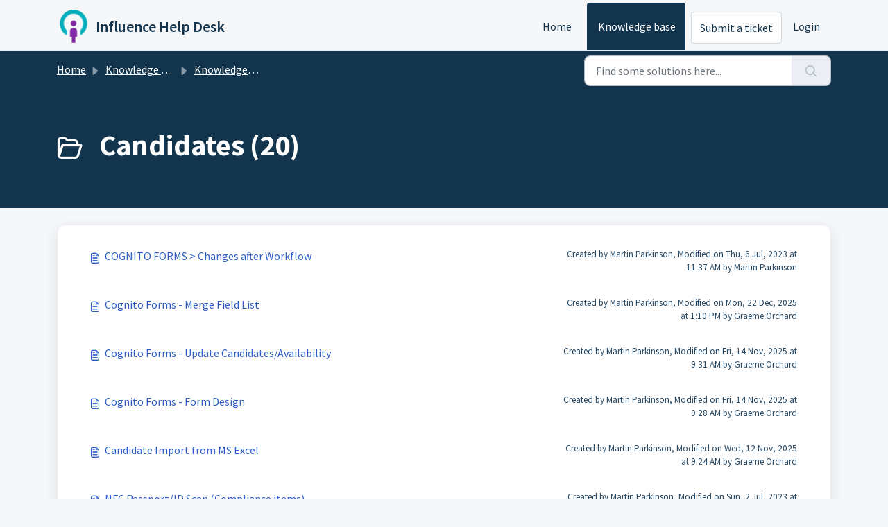

--- FILE ---
content_type: text/html; charset=utf-8
request_url: https://helpdesk.influence-it.com/support/solutions/folders/103000498660
body_size: 6164
content:
<!DOCTYPE html>
<html lang="en" data-date-format="non_us" dir="ltr">

<head>

  <meta name="csrf-param" content="authenticity_token" />
<meta name="csrf-token" content="jMeawM/qHHZjybZ2WUm4u1Tgwmw9ooiVNbGUx19P29w8Uhs17qmcFKCSB+7CIlu3dl5Wim7jv0QZlMlvRc2Hig==" />

  <link rel='shortcut icon' href='https://s3.eu-central-1.amazonaws.com/euc-cdn.freshdesk.com/data/helpdesk/attachments/production/103032813414/fav_icon/aFISELArW9rzZY-BJW-2A5YZjqia1EA75Q.png' />

  <!-- Title for the page -->
<title> Candidates : Influence Help Desk </title>

<!-- Meta information -->

      <meta charset="utf-8" />
      <meta http-equiv="X-UA-Compatible" content="IE=edge,chrome=1" />
      <meta name="description" content= "" />
      <meta name="author" content= "" />
       <meta property="og:title" content="Candidates" />  <meta property="og:url" content="https://helpdesk.influence-it.com/support/solutions/folders/103000498660" />  <meta property="og:image" content="https://s3.eu-central-1.amazonaws.com/euc-cdn.freshdesk.com/data/helpdesk/attachments/production/103032813375/logo/7nGjO6mJkSi8CL7nGef472rW5FLJzGD-OA.png?X-Amz-Algorithm=AWS4-HMAC-SHA256&amp;amp;X-Amz-Credential=AKIAS6FNSMY2XLZULJPI%2F20260123%2Feu-central-1%2Fs3%2Faws4_request&amp;amp;X-Amz-Date=20260123T153154Z&amp;amp;X-Amz-Expires=604800&amp;amp;X-Amz-SignedHeaders=host&amp;amp;X-Amz-Signature=58d2a4095f0a23e6c344bc1096dcfa6f1678f2c575d32039a57f2e4b717ae159" />  <meta property="og:site_name" content="Influence Help Desk" />  <meta property="og:type" content="article" />  <meta name="twitter:title" content="Candidates" />  <meta name="twitter:url" content="https://helpdesk.influence-it.com/support/solutions/folders/103000498660" />  <meta name="twitter:image" content="https://s3.eu-central-1.amazonaws.com/euc-cdn.freshdesk.com/data/helpdesk/attachments/production/103032813375/logo/7nGjO6mJkSi8CL7nGef472rW5FLJzGD-OA.png?X-Amz-Algorithm=AWS4-HMAC-SHA256&amp;amp;X-Amz-Credential=AKIAS6FNSMY2XLZULJPI%2F20260123%2Feu-central-1%2Fs3%2Faws4_request&amp;amp;X-Amz-Date=20260123T153154Z&amp;amp;X-Amz-Expires=604800&amp;amp;X-Amz-SignedHeaders=host&amp;amp;X-Amz-Signature=58d2a4095f0a23e6c344bc1096dcfa6f1678f2c575d32039a57f2e4b717ae159" />  <meta name="twitter:card" content="summary" />  <link rel="canonical" href="https://helpdesk.influence-it.com/support/solutions/folders/103000498660" /> 

<!-- Responsive setting -->
<link rel="apple-touch-icon" href="https://s3.eu-central-1.amazonaws.com/euc-cdn.freshdesk.com/data/helpdesk/attachments/production/103032813414/fav_icon/aFISELArW9rzZY-BJW-2A5YZjqia1EA75Q.png" />
        <link rel="apple-touch-icon" sizes="72x72" href="https://s3.eu-central-1.amazonaws.com/euc-cdn.freshdesk.com/data/helpdesk/attachments/production/103032813414/fav_icon/aFISELArW9rzZY-BJW-2A5YZjqia1EA75Q.png" />
        <link rel="apple-touch-icon" sizes="114x114" href="https://s3.eu-central-1.amazonaws.com/euc-cdn.freshdesk.com/data/helpdesk/attachments/production/103032813414/fav_icon/aFISELArW9rzZY-BJW-2A5YZjqia1EA75Q.png" />
        <link rel="apple-touch-icon" sizes="144x144" href="https://s3.eu-central-1.amazonaws.com/euc-cdn.freshdesk.com/data/helpdesk/attachments/production/103032813414/fav_icon/aFISELArW9rzZY-BJW-2A5YZjqia1EA75Q.png" />
        <meta name="viewport" content="width=device-width, initial-scale=1.0, maximum-scale=5.0, user-scalable=yes" /> 

  <link rel="icon" href="https://s3.eu-central-1.amazonaws.com/euc-cdn.freshdesk.com/data/helpdesk/attachments/production/103032813414/fav_icon/aFISELArW9rzZY-BJW-2A5YZjqia1EA75Q.png" />

  <link rel="stylesheet" href="/assets/cdn/portal/styles/theme.css?FD003" nonce="q0R8ZTaRjqGfgLRPahTTIQ=="/>

  <style type="text/css" nonce="q0R8ZTaRjqGfgLRPahTTIQ=="> /* theme */ .portal--light {
              --fw-body-bg: #F5F7F9;
              --fw-header-bg: #F5F7F9;
              --fw-header-text-color: #12344D;
              --fw-helpcenter-bg: #12344D;
              --fw-helpcenter-text-color: #FFFFFF;
              --fw-footer-bg: #12344D;
              --fw-footer-text-color: #FFFFFF;
              --fw-tab-active-color: #12344D;
              --fw-tab-active-text-color: #FFFFFF;
              --fw-tab-hover-color: #FFFFFF;
              --fw-tab-hover-text-color: #12344D;
              --fw-btn-background: #FFFFFF;
              --fw-btn-text-color: #12344D;
              --fw-btn-primary-background: #12344D;
              --fw-btn-primary-text-color: #FFFFFF;
              --fw-baseFont: Source Sans Pro;
              --fw-textColor: #264966;
              --fw-headingsFont: Source Sans Pro;
              --fw-linkColor: #2C5CC5;
              --fw-linkColorHover: #021519;
              --fw-inputFocusRingColor: #EBEFF3;
              --fw-formInputFocusColor: #EBEFF3;
              --fw-card-bg: #FFFFFF;
              --fw-card-fg: #264966;
              --fw-card-border-color: #EBEFF3;
              --fw-nonResponsive: #F5F7F9;
              --bs-body-font-family: Source Sans Pro;
    } </style>

  <link href='https://fonts.googleapis.com/css?family=Source+Sans+Pro:regular,italic,600,700,700italic' rel='stylesheet' type='text/css' nonce='q0R8ZTaRjqGfgLRPahTTIQ=='>

  <script type="text/javascript" nonce="q0R8ZTaRjqGfgLRPahTTIQ==">
    window.cspNonce = "q0R8ZTaRjqGfgLRPahTTIQ==";
  </script>

  <script src="/assets/cdn/portal/scripts/nonce.js" nonce="q0R8ZTaRjqGfgLRPahTTIQ=="></script>

  <script src="/assets/cdn/portal/vendor.js" nonce="q0R8ZTaRjqGfgLRPahTTIQ=="></script>

  <script src="/assets/cdn/portal/scripts/head.js" nonce="q0R8ZTaRjqGfgLRPahTTIQ=="></script>

  <script type="text/javascript" nonce="q0R8ZTaRjqGfgLRPahTTIQ==">
      window.store = {};
window.store = {
  assetPath: "/assets/cdn/portal/",
  defaultLocale: "en",
  currentLocale: "en",
  currentPageName: "article_list",
  portal: {"id":103000091938,"name":"Influence Help Desk","product_id":null},
  portalAccess: {"hasSolutions":true,"hasForums":false,"hasTickets":false,"accessCount":1},
  account: {"id":2830192,"name":"Influence Help Desk","time_zone":"London","companies":[]},
  vault_service: {"url":"https://vault-service-eu.freshworks.com/data","max_try":2,"product_name":"fd"},
  blockedExtensions: "",
  allowedExtensions: "",
  search: {"all":"/support/search","solutions":"/support/search/solutions","topics":"/support/search/topics","tickets":"/support/search/tickets"},
  portalLaunchParty: {
    enableStrictSearch: false,
    ticketFragmentsEnabled: false,
    homepageNavAccessibilityEnabled: false,
    channelIdentifierFieldsEnabled: false,
  },





    marketplace: {"token":"eyJ0eXAiOiJKV1QiLCJhbGciOiJIUzI1NiJ9.[base64].PsIRJISfI0DZnp0LT-abJIfBTTEmt6KPJbPCKUu33Lw","data_pipe_key":"634cd594466a52fa53c54b5b34779134","region":"euc","org_domain":"influence-support.myfreshworks.com"},

  pod: "eu-central-1",
  region: "EU",
};
  </script>


</head>

<body class="portal portal--light  ">
  
  <header class="container-fluid px-0 fw-nav-wrapper fixed-top">
  <section class="bg-light container-fluid">
    <div class="container">
      <a  id="" href="#fw-main-content" class="visually-hidden visually-hidden-focusable p-8 my-12 btn btn-outline-primary"

>Skip to main content</a>
    </div>
  </section>

  
    <section class="container">
      <nav class="navbar navbar-expand-xl navbar-light px-0 py-8 pt-xl-4 pb-xl-0">
        

    <a class="navbar-brand d-flex align-items-center" href="https://helpdesk.influence-it.com">
      <img data-src="https://s3.eu-central-1.amazonaws.com/euc-cdn.freshdesk.com/data/helpdesk/attachments/production/103032813375/logo/7nGjO6mJkSi8CL7nGef472rW5FLJzGD-OA.png" loading="lazy" alt="Freshworks Logo" class="lazyload d-inline-block align-top me-4 fw-brand-logo" />
      <div class="fs-22 semi-bold fw-brand-name ms-4" title="Influence Help Desk">Influence Help Desk</div>
   </a>


        <button class="navbar-toggler collapsed" type="button" data-bs-toggle="collapse" data-bs-target="#navbarContent" aria-controls="navbarContent" aria-expanded="false" aria-label="Toggle navigation" id="navbarContentToggler">
  <span class="icon-bar"></span>
  <span class="icon-bar"></span>
  <span class="icon-bar"></span>
</button>

        <div class="collapse navbar-collapse" id="navbarContent">
          <ul class="navbar-nav ms-auto mt-64 mt-xl-0">
            
              <li class="nav-item ">
                <a href="/support/home" class="nav-link">
                  <span class="d-md-none icon-home"></span> Home
                </a>
              </li>
            
              <li class="nav-item active">
                <a href="/support/solutions" class="nav-link">
                  <span class="d-md-none icon-solutions"></span> Knowledge base
                </a>
              </li>
            
            <li class="nav-item no-hover">
             <a  id="" href="/support/tickets/new" class="btn fw-secondary-button"

>Submit a ticket</a>
            </li>
          </ul>
          <ul class="navbar-nav flex-row align-items-center ps-8 fw-nav-dropdown-wrapper">
            

    <li class="nav-item no-hover fw-login">
      <a  id="" href="/support/login" class="nav-link pe-8"

>Login</a>
    </li>
    


            <li class="nav-item dropdown no-hover ms-auto">
             
            </li>
          </ul>
        </div>
      </nav>
    </section>
    <div class="nav-overlay d-none"></div>
  
</header>



<main class="fw-main-wrapper" id="fw-main-content">
    <section class="fw-sticky fw-searchbar-wrapper">
    <div class="container">
      <div class="row align-items-center py-8">
       <div class="col-md-6">
         <nav aria-label="breadcrumb">
    <ol class="breadcrumb">
        
          
            
              <li class="breadcrumb-item"><a href="/support/home">Home</a></li>
            
          
            
              <li class="breadcrumb-item"><a href="/support/solutions">Knowledge base</a></li>
            
          
            
              <li class="breadcrumb-item"><a href="/support/solutions/103000202862">Knowledgebase</a></li>
            
          
            
              <li class="breadcrumb-item breadcrumb-active-item d-lg-none" aria-current="page">Candidates</li>
            
          
        
    </ol>
</nav>

        </div>
        <div class="col-md-4 ms-auto">
          
<form action="/support/search/solutions" id="fw-search-form" data-current-tab="solutions">
  <div class="form-group fw-search  my-0">
    <div class="input-group">
      <input type="text" class="form-control" id="searchInput" name="term" value="" placeholder="Find some solutions here..." autocomplete="off" aria-label="Find some solutions here...">
      <button class="btn px-20 input-group-text" id="btnSearch" type="submit" aria-label="Search"><span class="icon-search"></span></button>
    </div>

    <div class="visually-hidden">
      <span id="srSearchUpdateMessage" aria-live="polite"></span>
    </div>

    <div class="fw-autocomplete-wrapper box-shadow bg-light br-8 p-16 d-none">
      <div class="fw-autocomplete-header " role="tablist">
        <button class="fw-search-tab " data-tab="all" role="tab" aria-selected="false">
          All
        </button>
        
          <button class="fw-search-tab fw-active-search-tab" data-tab="solutions" role="tab" aria-selected="true">
            Articles
          </button>
        
        
        
      </div>

      <div class="fw-loading my-80 d-none"></div>

      <div class="fw-autocomplete-focus">

        <div class="fw-recent-search">
          <div class="fw-recent-title d-none row align-items-center">
            <div class="col-8 fs-20 semi-bold"><span class="icon-recent me-8"></span>Recent Searches</div>
            <div class="col-4 px-0 text-end"><button class="btn btn-link fw-clear-all">Clear all</button></div>
          </div>
          <p class="ps-32 fw-no-recent-searches mb-16 d-none">No recent searches</p>
          <ul class="fw-no-bullet fw-recent-searches mb-16 d-none"></ul>
        </div>

        <div class="fw-popular-articles-search">
          <p class="fs-20 semi-bold fw-popular-title d-none"><span class="icon-article me-8"></span> Popular Articles</p>
          <ul class="fw-no-bullet fw-popular-topics d-none"></ul>
        </div>

        <div class="fw-solutions-search-results fw-results d-none">
          <hr class="mt-24" />
          <div class="fw-solutions-search-results-title row align-items-center">
            <div class="col-8 fs-20 semi-bold"><span class="icon-article me-8"></span>Articles</div>
            <div class="col-4 px-0 text-end"><a class="btn btn-link fw-view-all fw-solutions-view-all" href="/support/search/solutions">View all</a></div>
          </div>
          <ul class="fw-no-bullet fw-search-results fw-solutions-search-results-container"></ul>
        </div>

        <div class="fw-topics-search-results fw-results d-none">
          <hr class="mt-24" />
          <div class="fw-topics-search-results-title row align-items-center">
            <div class="col-8 fs-20 semi-bold"><span class="icon-topic me-8"></span>Topics</div>
            <div class="col-4 px-0 text-end"><a class="btn btn-link fw-view-all fw-topics-view-all" href="/support/search/topics">View all</a></div>
          </div>
          <ul class="fw-no-bullet fw-search-results fw-topics-search-results-container"></ul>
        </div>

        <div class="fw-tickets-search-results fw-results d-none">
          <hr class="mt-24" />
          <div class="fw-tickets-search-results-title row align-items-center">
            <div class="col-8 fs-20 semi-bold"><span class="icon-ticket me-8"></span>Tickets</div>
            <div class="col-4 px-0 text-end"><a class="btn btn-link fw-view-all fw-tickets-view-all" href="/support/search/tickets">View all</a></div>
          </div>
          <ul class="fw-no-bullet fw-search-results fw-tickets-search-results-container"></ul>
        </div>
      </div>

      <div class="fw-autocomplete-noresults d-none text-center py-40">
        <img src="/assets/cdn/portal/images/no-results.png" class="img-fluid fw-no-results-img" alt="no results" />
        <p class="mt-24 text-secondary">Sorry! nothing found for <br /> <span id="input_term"></span></p>
      </div>
    </div>
  </div>
</form>

        </div>
      </div>
    </div>
  </section>
  <section class="container-fluid px-0 fw-page-title-wrapper">
    <div class="container">
      <div class="py-24 py-lg-60 mx-0 fw-search-meta-info g-0">
        
          <div class="fw-icon-holder pe-8">
            <span class="icon-folder"></span>
          </div>
        
        <div class="text-start">
          <h1 class="fw-page-title">Candidates (20)</h1>
          <p></p>
        </div>
      </div>
    </div>
  </section>

  <section class="container-fluid px-0 py-24">
    <div class="container">
       <div class="alert alert-with-close notice hide" id="noticeajax"></div> 
        
          <section class="row fw-category-wrapper box-shadow br-12 mx-0 g-0 bg-light">
            <ul class="fw-no-bullet fw-articles fw-section-content">
              
                <li>
                  <a href="/support/solutions/articles/103000143999-cognito-forms-changes-after-workflow" class="row mx-0 g-0">
                    <div class="col-md-8 d-flex">
                      <div class="pe-8 pt-4"><span class="icon-article"></span></div>
                      <div class="line-clamp-2">COGNITO FORMS > Changes after Workflow</div>
                    </div>
                    <div class="col-md-4 fw-modified fw-meta-info small">
                      

  Created by Martin Parkinson, Modified on Thu, 6 Jul, 2023 at 11:37 AM by Martin Parkinson



                    </div>
                  </a>
                </li>
              
                <li>
                  <a href="/support/solutions/articles/103000144074-cognito-forms-merge-field-list" class="row mx-0 g-0">
                    <div class="col-md-8 d-flex">
                      <div class="pe-8 pt-4"><span class="icon-article"></span></div>
                      <div class="line-clamp-2">Cognito Forms - Merge Field List</div>
                    </div>
                    <div class="col-md-4 fw-modified fw-meta-info small">
                      

  Created by Martin Parkinson, Modified on Mon, 22 Dec, 2025 at  1:10 PM by Graeme Orchard



                    </div>
                  </a>
                </li>
              
                <li>
                  <a href="/support/solutions/articles/103000144090-cognito-forms-update-candidates-availability" class="row mx-0 g-0">
                    <div class="col-md-8 d-flex">
                      <div class="pe-8 pt-4"><span class="icon-article"></span></div>
                      <div class="line-clamp-2">Cognito Forms - Update Candidates/Availability</div>
                    </div>
                    <div class="col-md-4 fw-modified fw-meta-info small">
                      

  Created by Martin Parkinson, Modified on Fri, 14 Nov, 2025 at  9:31 AM by Graeme Orchard



                    </div>
                  </a>
                </li>
              
                <li>
                  <a href="/support/solutions/articles/103000144094-cognito-forms-form-design" class="row mx-0 g-0">
                    <div class="col-md-8 d-flex">
                      <div class="pe-8 pt-4"><span class="icon-article"></span></div>
                      <div class="line-clamp-2">Cognito Forms - Form Design</div>
                    </div>
                    <div class="col-md-4 fw-modified fw-meta-info small">
                      

  Created by Martin Parkinson, Modified on Fri, 14 Nov, 2025 at  9:28 AM by Graeme Orchard



                    </div>
                  </a>
                </li>
              
                <li>
                  <a href="/support/solutions/articles/103000144159-candidate-import-from-ms-excel" class="row mx-0 g-0">
                    <div class="col-md-8 d-flex">
                      <div class="pe-8 pt-4"><span class="icon-article"></span></div>
                      <div class="line-clamp-2">Candidate Import from MS Excel</div>
                    </div>
                    <div class="col-md-4 fw-modified fw-meta-info small">
                      

  Created by Martin Parkinson, Modified on Wed, 12 Nov, 2025 at  9:24 AM by Graeme Orchard



                    </div>
                  </a>
                </li>
              
                <li>
                  <a href="/support/solutions/articles/103000144160-nfc-passport-id-scan-compliance-items-" class="row mx-0 g-0">
                    <div class="col-md-8 d-flex">
                      <div class="pe-8 pt-4"><span class="icon-article"></span></div>
                      <div class="line-clamp-2">NFC Passport/ID Scan (Compliance items)</div>
                    </div>
                    <div class="col-md-4 fw-modified fw-meta-info small">
                      

  Created by Martin Parkinson, Modified on Sun, 2 Jul, 2023 at  3:13 PM by Martin Parkinson



                    </div>
                  </a>
                </li>
              
                <li>
                  <a href="/support/solutions/articles/103000144172-set-as-feature-for-documents-on-candidates" class="row mx-0 g-0">
                    <div class="col-md-8 d-flex">
                      <div class="pe-8 pt-4"><span class="icon-article"></span></div>
                      <div class="line-clamp-2">Set As ... feature for Documents on Candidates</div>
                    </div>
                    <div class="col-md-4 fw-modified fw-meta-info small">
                      

  Created by Martin Parkinson, Modified on Sun, 2 Jul, 2023 at  3:14 PM by Martin Parkinson



                    </div>
                  </a>
                </li>
              
                <li>
                  <a href="/support/solutions/articles/103000144185-automatic-update-of-candidate-status-based-on-bookings" class="row mx-0 g-0">
                    <div class="col-md-8 d-flex">
                      <div class="pe-8 pt-4"><span class="icon-article"></span></div>
                      <div class="line-clamp-2">Automatic Update of Candidate Status based on Bookings</div>
                    </div>
                    <div class="col-md-4 fw-modified fw-meta-info small">
                      

  Created by Martin Parkinson, Modified on Wed, 4 Dec, 2024 at  1:27 PM by Paul Martin



                    </div>
                  </a>
                </li>
              
                <li>
                  <a href="/support/solutions/articles/103000144214-filter-by-branch-type-added-to-workbench-and-searching" class="row mx-0 g-0">
                    <div class="col-md-8 d-flex">
                      <div class="pe-8 pt-4"><span class="icon-article"></span></div>
                      <div class="line-clamp-2">Filter by Branch Type added to Workbench and Searching</div>
                    </div>
                    <div class="col-md-4 fw-modified fw-meta-info small">
                      

  Created by Martin Parkinson, Modified on Sun, 2 Jul, 2023 at  3:16 PM by Martin Parkinson



                    </div>
                  </a>
                </li>
              
                <li>
                  <a href="/support/solutions/articles/103000144236-enhanced-security-passwords" class="row mx-0 g-0">
                    <div class="col-md-8 d-flex">
                      <div class="pe-8 pt-4"><span class="icon-article"></span></div>
                      <div class="line-clamp-2">Enhanced Security / Passwords</div>
                    </div>
                    <div class="col-md-4 fw-modified fw-meta-info small">
                      

  Created by Martin Parkinson, Modified on Sun, 2 Jul, 2023 at  3:17 PM by Martin Parkinson



                    </div>
                  </a>
                </li>
              
            </ul>
          </section>
          <section class="fw-pagination-wrapper">
  
   <nav aria-label="Page Navigation">
    <ul class="pagination justify-content-center">

      
        <li class="page-item disabled"><a class="page-link" tabindex="-1">&lt;  Previous</a></li>
      

      
        
          
            <li class="page-item active"><a class="page-link" href="#">1</a></li>
          
        
      
        
          <li class="page-item"><a class="page-link" href="/support/solutions/folders/103000498660/page/2">2</a></li>
        
      

      
        <li class="page-item"><a class="page-link" href="/support/solutions/folders/103000498660/page/2" tabindex="-1">Next  &gt;</a></li>
      

     </ul></nav>
  
</section>
        
    </div>
  </section>

</main>


 <footer class="container-fluid px-0">
   <section class="fw-contact-info">
     <p class="fw-contacts">
       <a  id="" href="tel:+44 (0)1372 365716" class=""

><span class='icon-phone'></span><span dir='ltr'>+44 (0)1372 365716</span></a>
     </p>
   </section>
   <section class="fw-credit">
     <nav class="fw-laws">
        <span class="copyright-text">Helpdesk Software by</span>
<a  id="" href="https://www.freshworks.com/freshdesk/?utm_source=portal&utm_medium=reflink&utm_campaign=portal_reflink" class="fw-branding"

    target = "_blank"

>Freshdesk</a>
        <a  id="" href="" class="cookie-link"

    data-bs-toggle = "modal"

    data-bs-target = "#portal-cookie-info"

>Cookie policy</a>

<div class="modal fade" id="portal-cookie-info" tabindex="-1" role="dialog" aria-labelledby="portal-cookie-info" aria-hidden="true">
  <div class="modal-dialog" role="document">
    <div class="modal-content">
      <div class="modal-header">
          <h3 class="cookie-header">Why we love Cookies</h3>
          <button
  type="button"
  class="btn btn-close "
  
  
    data-bs-dismiss = "modal"
  
    aria-label = "Close"
  
  >
  
</button>
      </div>
      <div class="modal-body">
        <p>We use cookies to try and give you a better experience in Freshdesk. </p>
        <p>You can learn more about what kind of cookies we use, why, and how from our <a class='privacy-link' href='https://www.freshworks.com/privacy/' target='_blank'>Privacy policy</a>. If you hate cookies, or are just on a diet, you can disable them altogether too. Just note that the Freshdesk service is pretty big on some cookies (we love the choco-chip ones), and some portions of Freshdesk may not work properly if you disable cookies. </p>
        <p>We’ll also assume you agree to the way we use cookies and are ok with it as described in our <a class='privacy-link' href='https://www.freshworks.com/privacy/' target='_blank'>Privacy policy</a>, unless you choose to disable them altogether through your browser. </p>
      </div>
    </div>
  </div>
</div>
        
        
     </nav>
   </section>
 </footer>


  

  <div class="modal-backdrop fade d-none" id="overlay"></div>

  <script src="/assets/cdn/portal/scripts/bottom.js" nonce="q0R8ZTaRjqGfgLRPahTTIQ=="></script>

  <script src="/assets/cdn/portal/scripts/locales/en.js" nonce="q0R8ZTaRjqGfgLRPahTTIQ=="></script>


    <script src="/assets/cdn/portal/scripts/marketplace.js" nonce="q0R8ZTaRjqGfgLRPahTTIQ==" async></script>


  <script src="/assets/cdn/portal/scripts/integrations.js"  nonce="q0R8ZTaRjqGfgLRPahTTIQ==" async></script>
  





</body>

</html>